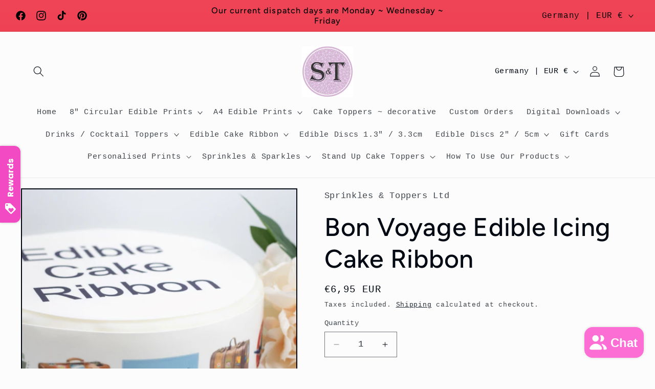

--- FILE ---
content_type: image/svg+xml
request_url: https://app.tryshophub.com/api/images/launcher_image?imageName=MainSVG-5
body_size: 484
content:
<svg id="shophubLauncherPrimarySVG" fill="CurrentColor" width="60px" height="60px" viewBox="0 0 1024 1024" version="1.1"
    xmlns="http://www.w3.org/2000/svg">
    <path
        d="M913.493333 494.08l-384-384C514.133333 94.72 492.8 85.333333 469.333333 85.333333H170.666667c-46.933333 0-85.333333 38.4-85.333334 85.333334v298.666666c0 23.466667 9.386667 44.8 25.173334 60.586667l384 384c15.36 15.36 36.693333 24.746667 60.16 24.746667s44.8-9.386667 60.16-25.173334l298.666666-298.666666c15.786667-15.36 25.173333-36.693333 25.173334-60.16s-9.813333-45.226667-25.173334-60.586667zM234.666667 298.666667C199.253333 298.666667 170.666667 270.08 170.666667 234.666667S199.253333 170.666667 234.666667 170.666667 298.666667 199.253333 298.666667 234.666667 270.08 298.666667 234.666667 298.666667z m502.186666 352.853333l-167.253333 167.253333c-8.533333 8.533333-21.76 8.533333-30.293333 0l-167.253334-167.253333a107.946667 107.946667 0 0 1-28.586666-99.84c8.106667-37.546667 37.973333-68.693333 75.093333-78.506667 40.106667-10.666667 78.933333 1.706667 104.106667 27.733334l32 30.72 31.146666-31.146667a106.666667 106.666667 0 0 1 151.04 151.04z" />
</svg>